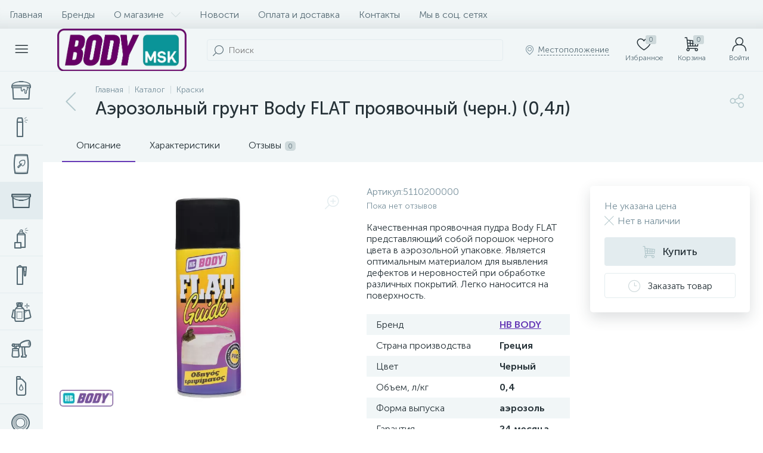

--- FILE ---
content_type: text/html; charset=UTF-8
request_url: https://bodymsk.ru/catalog/kraski/hb-body-flat-aerozolnaya-proyavochnaya-pudra/
body_size: 30205
content:
<!DOCTYPE html><html lang="ru"><head><meta http-equiv="X-UA-Compatible" content="IE=edge" /><meta name="viewport" content="width=device-width, initial-scale=1, maximum-scale=1, user-scalable=no" /><link rel="preload" href="/local/templates/enext/fonts/MuseoSansCyrl-300.woff" as="font" type="font/woff" crossorigin /><link rel="preload" href="/local/templates/enext/fonts/MuseoSansCyrl-500.woff" as="font" type="font/woff" crossorigin /><link rel="preload" href="/local/templates/enext/fonts/MuseoSansCyrl-700.woff" as="font" type="font/woff" crossorigin /><title>Аэрозольный грунт Body FLAT проявочный (черн.) (0,4л)</title><meta http-equiv="Content-Type" content="text/html; charset=UTF-8" /><meta name="robots" content="index, follow" /><meta name="keywords" content=", body flat, body flat аэрозоль, body flat аэрозольный грунт проявочный, body flat грунт, body flat грунт купить, body flat грунт отзывы, body flat грунт проявочный, body flat грунт цена, body flat грунт черный, body flat купить, body flat проявочный, body flat черный, боди flat, боди flat грунт" /><link rel="canonical" href="https://catalog/kraski/hb-body-flat-aerozolnaya-proyavochnaya-pudra" /><script data-skip-moving="true">(function(w, d, n) {var cl = "bx-core";var ht = d.documentElement;var htc = ht ? ht.className : undefined;if (htc === undefined || htc.indexOf(cl) !== -1){return;}var ua = n.userAgent;if (/(iPad;)|(iPhone;)/i.test(ua)){cl += " bx-ios";}else if (/Windows/i.test(ua)){cl += ' bx-win';}else if (/Macintosh/i.test(ua)){cl += " bx-mac";}else if (/Linux/i.test(ua) && !/Android/i.test(ua)){cl += " bx-linux";}else if (/Android/i.test(ua)){cl += " bx-android";}cl += (/(ipad|iphone|android|mobile|touch)/i.test(ua) ? " bx-touch" : " bx-no-touch");cl += w.devicePixelRatio && w.devicePixelRatio >= 2? " bx-retina": " bx-no-retina";if (/AppleWebKit/.test(ua)){cl += " bx-chrome";}else if (/Opera/.test(ua)){cl += " bx-opera";}else if (/Firefox/.test(ua)){cl += " bx-firefox";}ht.className = htc ? htc + " " + cl : cl;})(window, document, navigator);</script><link href="/bitrix/js/altop.enext/intlTelInput/css/intlTelInput.min.css?167664144518584" type="text/css" rel="stylesheet" /><link href="/bitrix/js/ui/design-tokens/dist/ui.design-tokens.min.css?173464081723463" type="text/css" rel="stylesheet" /><link href="/bitrix/js/ui/fonts/opensans/ui.font.opensans.min.css?16913089152320" type="text/css" rel="stylesheet" /><link href="/bitrix/js/main/popup/dist/main.popup.bundle.min.css?174004138626589" type="text/css" rel="stylesheet" /><link href="/local/templates/enext/components/bitrix/catalog/.default/style.min.css?162149884914085" type="text/css" rel="stylesheet" /><link href="/local/templates/enext/components/bitrix/catalog.element/.default/style.css?170587032490990" type="text/css" rel="stylesheet" /><link href="/local/templates/enext/js/owlCarousel/owl.carousel.min.css?16214988492895" type="text/css" rel="stylesheet" /><link href="/local/templates/enext/components/bitrix/news.list/reviews/style.min.css?162149884940984" type="text/css" rel="stylesheet" /><link href="/bitrix/components/altop/add.review.enext/templates/slide_panel/style.min.css?16766412541936" type="text/css" rel="stylesheet" /><link href="/local/templates/enext/js/jquery.filer/jquery.filer.min.css?16214988494080" type="text/css" rel="stylesheet" /><link href="/local/templates/enext/js/fancybox/jquery.fancybox.css?16214988494895" type="text/css" rel="stylesheet" /><link href="/local/templates/enext/components/bitrix/catalog.section/.default/style.min.css?16214988494234" type="text/css" rel="stylesheet" /><link href="/local/templates/enext/components/bitrix/catalog.product.subscribe/.default/style.min.css?16214988491674" type="text/css" rel="stylesheet" /><link href="/local/templates/enext/components/bitrix/catalog.item/.default/style.min.css?162149884949679" type="text/css" rel="stylesheet" /><link href="/local/templates/enext/css/animation.min.css?16214988493540" type="text/css" data-template-style="true" rel="stylesheet" /><link href="/local/templates/enext/css/csshake-default.min.css?16214988493410" type="text/css" data-template-style="true" rel="stylesheet" /><link href="/local/templates/enext/js/scrollbar/jquery.scrollbar.min.css?16214988492962" type="text/css" data-template-style="true" rel="stylesheet" /><link href="/local/templates/enext/css/bootstrap.min.css?1621498849121339" type="text/css" data-template-style="true" rel="stylesheet" /><link href="/local/templates/enext/css/uinext2020min.min.css?16214988493133" type="text/css" data-template-style="true" rel="stylesheet" /><link href="/local/templates/enext/css/famin.min.css?1621498849929" type="text/css" data-template-style="true" rel="stylesheet" /><link href="/local/templates/enext/css/efn/01-power-tools-efn.min.css?16214988491833" type="text/css" data-template-style="true" rel="stylesheet" /><link href="/local/templates/enext/css/efn/03-garden-tools-efn.min.css?16214988491815" type="text/css" data-template-style="true" rel="stylesheet" /><link href="/local/templates/enext/css/efn/05-electricity-efn.min.css?16214988492957" type="text/css" data-template-style="true" rel="stylesheet" /><link href="/local/templates/enext/css/efn/06-hand-tools-efn.min.css?16214988491723" type="text/css" data-template-style="true" rel="stylesheet" /><link href="/local/templates/enext/css/efn/07-building-materials-efn.min.css?16214988492806" type="text/css" data-template-style="true" rel="stylesheet" /><link href="/local/templates/enext/css/efn/08-sanitary-ware-efn.min.css?16214988491822" type="text/css" data-template-style="true" rel="stylesheet" /><link href="/local/templates/enext/css/efn/09-heating-cooling-efn.min.css?16214988492874" type="text/css" data-template-style="true" rel="stylesheet" /><link href="/local/templates/enext/css/efn/10-security-fire-alarm-efn.min.css?16214988491907" type="text/css" data-template-style="true" rel="stylesheet" /><link href="/local/templates/enext/css/efn/15-garden-efn.min.css?16214988492156" type="text/css" data-template-style="true" rel="stylesheet" /><link href="/local/templates/enext/css/elasto-font.min.css?162149884936742" type="text/css" data-template-style="true" rel="stylesheet" /><link href="/local/templates/enext/components/bitrix/menu/horizontal_multilevel/style.min.css?16214988492145" type="text/css" data-template-style="true" rel="stylesheet" /><link href="/bitrix/components/altop/search.title/templates/visual/style.min.css?16766412542899" type="text/css" data-template-style="true" rel="stylesheet" /><link href="/local/templates/enext/components/bitrix/sale.location.selector.search/slide_panel/style.min.css?16214988493329" type="text/css" data-template-style="true" rel="stylesheet" /><link href="/local/templates/enext/components/bitrix/menu/user_menu/style.min.css?16214988492188" type="text/css" data-template-style="true" rel="stylesheet" /><link href="/local/templates/enext/components/bitrix/menu/catalog_menu_interface_2_0_1/style.min.css?162149884914125" type="text/css" data-template-style="true" rel="stylesheet" /><link href="/local/templates/enext/components/bitrix/catalog.compare.list/.default/style.min.css?16214988492192" type="text/css" data-template-style="true" rel="stylesheet" /><link href="/local/templates/enext/styles.css?172677001811674" type="text/css" data-template-style="true" rel="stylesheet" /><link href="/local/templates/enext/template_styles.css?172677001840628" type="text/css" data-template-style="true" rel="stylesheet" /><link href="/local/templates/enext/colors.min.css?162149884953085" type="text/css" data-template-style="true" rel="stylesheet" /><link href="/local/templates/enext/custom.css?1621498849154" type="text/css" data-template-style="true" rel="stylesheet" /><script type="extension/settings" data-extension="currency.currency-core">{"region":"ru"}</script><link rel='preload' href='/local/templates/enext/fonts/uinext2020min.woff' as='font' type='font/woff' crossorigin /><link rel='preload' href='/local/templates/enext/fonts/famin.woff' as='font' type='font/woff' crossorigin /><link rel='preload' href='/local/templates/enext/fonts/efn/01-power-tools-efn.woff' as='font' type='font/woff' crossorigin /><link rel='preload' href='/local/templates/enext/fonts/efn/03-garden-tools-efn.woff' as='font' type='font/woff' crossorigin /><link rel='preload' href='/local/templates/enext/fonts/efn/05-electricity-efn.woff' as='font' type='font/woff' crossorigin /><link rel='preload' href='/local/templates/enext/fonts/efn/06-hand-tools-efn.woff' as='font' type='font/woff' crossorigin /><link rel='preload' href='/local/templates/enext/fonts/efn/07-building-materials-efn.woff' as='font' type='font/woff' crossorigin /><link rel='preload' href='/local/templates/enext/fonts/efn/08-sanitary-ware-efn.woff' as='font' type='font/woff' crossorigin /><link rel='preload' href='/local/templates/enext/fonts/efn/09-heating-cooling-efn.woff' as='font' type='font/woff' crossorigin /><link rel='preload' href='/local/templates/enext/fonts/efn/10-security-fire-alarm-efn.woff' as='font' type='font/woff' crossorigin /><link rel='preload' href='/local/templates/enext/fonts/efn/15-garden-efn.woff' as='font' type='font/woff' crossorigin /><link rel='preload' href='/local/templates/enext/fonts/ELASTO-FONT.woff' as='font' type='font/woff' crossorigin /><link rel='icon' type='image/png' href='/upload/enext/ecb/ecb88a9dd689b17133e84959784f004e.png' /><link rel='apple-touch-icon' href='/upload/enext/ecb/ecb88a9dd689b17133e84959784f004e.png' /><link rel='apple-touch-icon' sizes='180x180' href='/upload/enext/ecb/ecb88a9dd689b17133e84959784f004e.png' /><meta name='theme-color' content='#6639b6' /><meta name='msapplication-navbutton-color' content='#6639b6' /><meta name='apple-mobile-web-app-status-bar-style' content='#6639b6' /><meta property='og:type' content='product' /><meta property='og:title' content='Аэрозольный грунт Body FLAT проявочный (черн.) (0,4л)' /><meta property='og:url' content='https://bodymsk.ru/catalog/kraski/hb-body-flat-aerozolnaya-proyavochnaya-pudra/' /><meta property='og:image' content='https://bodymsk.ru/upload/iblock/8b7/8b7d189d21262121735dc26c0d4c3186.jpg' /><meta property='og:image:width' content='248' /><meta property='og:image:height' content='573' /><link rel='image_src' href='https://bodymsk.ru/upload/iblock/8b7/8b7d189d21262121735dc26c0d4c3186.jpg' /></head><body class="slide-menu-interface-2-0-1-inner" data-img-webp="true"><div class="page-wrapper"><div class="hidden-xs hidden-sm hidden-print top-menu-wrapper"><div class="top-menu"><ul class="horizontal-multilevel-menu" id="horizontal-multilevel-menu-obbx_3951543183_LkGdQn"><li><a href="/">Главная</a></li><li><a href="/brands/">Бренды</a></li><li data-entity="dropdown"><a href="/about/">О магазине <i class="icon-arrow-down"></i></a><ul class="horizontal-multilevel-dropdown-menu" data-entity="dropdown-menu"><li><a href="/about/reviews/">Отзывы о компании</a></li></ul></li><li><a href="/news/">Новости</a></li><li><a href="/payment-delivery/">Оплата и доставка</a></li><li><a href="/contacts/">Контакты</a></li><li><a href="/my-v-sots-setyakh.php">Мы в соц. сетях</a></li></ul></div></div><div class="hidden-print top-panel-wrapper"><div class="top-panel"><div class="top-panel__cols"><div class="top-panel__col top-panel__thead"><div class="top-panel__cols"><div class="top-panel__col top-panel__menu-icon-container" data-entity="menu-icon"><i class="icon-menu"></i></div><div class="top-panel__col top-panel__logo"><a href="/"><img width="210" alt="irs-logo-png.png" data-lazyload-src="/upload/medialibrary/18a/18a1f749bd8c7679a76b3a34f61bc31c.webp" height="146" title="irs-logo-png.png" align="middle"></a></div></div></div><div class="top-panel__col top-panel__tfoot"><div class="top-panel__cols"><div class="hidden-md hidden-lg top-panel__col top-panel__catalog-icon" data-entity="catalog-icon"><i class="icon-box-list"></i><span class="top-panel__catalog-icon-title">Каталог</span></div><div class="top-panel__col top-panel__search-container"><a class="top-panel__search-btn hidden-md hidden-lg" href="javascript:void(0)" data-entity="showSearch"><span class="top-panel__search-btn-block"><i class="icon-search"></i><span class="top-panel__search-btn-title">Поиск</span></span></a><div class="top-panel__search hidden-xs hidden-sm"><div id="title-search"><form action="/catalog/"><input type="text" name="q" id="title-search-input" maxlength="50" autocomplete="off" placeholder="Поиск" value="" /><span class="title-search-icon"><i class="icon-search"></i></span></form></div></div></div><div class="hidden-xs hidden-sm top-panel__col top-panel__geo-location"><div class="top-panel__geo-location-block" id="geo-location-obbx_2802721151_AsrmUV"><i class="icon-map-marker"></i><!--'start_frame_cache_geo-location-obbx_2802721151_AsrmUV'--><span data-entity="city">Местоположение</span><!--'end_frame_cache_geo-location-obbx_2802721151_AsrmUV'--></div></div><div class="top-panel__col top-panel__mini-cart"><div id="bx_basketh3CV5Q" class="mini-cart"><!--'start_frame_cache_bx_basketh3CV5Q'--><a class="mini-cart__delay empty" href="/personal/cart/?delay=Y" title="Избранное" data-entity="delay"><i class="icon-heart"></i><span class="mini-cart__count">0</span><span class="mini-cart__title">Избранное</span></a><a class="mini-cart__cart empty" href="/personal/cart/" title="Корзина" data-entity="cart"><i class="icon-cart"></i><span class="mini-cart__count">0</span><span class="mini-cart__title">Корзина</span></a><!--'end_frame_cache_bx_basketh3CV5Q'--></div></div><div class="top-panel__col top-panel__user"><!--'start_frame_cache_top-panel__user-link'--><a class="top-panel__user-link" href="javascript:void(0)" title="Войти" id="user-obfodefn"><span class="top-panel__user-block"><i class="icon-user"></i><span class="top-panel__user-title">Войти</span></span></a><!--'end_frame_cache_top-panel__user-link'--></div></div></div></div></div></div><div class="catalog-menu" id="catalog-menu-obbx_92906147_g8taYv" data-entity="dropdown-menu"><div class="hidden-md hidden-lg catalog-menu-title"><div class="catalog-menu-title-icon"><i class="icon-back"></i></div><div class="catalog-menu-title-text">Каталог</div></div><ul><li><a href="/catalog/grunty/"><span class="catalog-menu-icon"><i class="ef ef-paint-tin"></i></span><span class="catalog-menu-text">Грунты</span></a></li><li><a href="/catalog/antigraviy/"><span class="catalog-menu-icon"><i class="ef ef-air-freshener"></i></span><span class="catalog-menu-text">Антигравий</span></a></li><li><a href="/catalog/shpatlevki/"><span class="catalog-menu-icon"><i class="ef ef-cement"></i></span><span class="catalog-menu-text">Шпатлевки</span></a></li><li class='active'><a href="/catalog/kraski/"><span class="catalog-menu-icon"><i class="ef ef-tin"></i></span><span class="catalog-menu-text">Краски</span></a></li><li><a href="/catalog/laki/"><span class="catalog-menu-icon"><i class="ef ef-car-paint"></i></span><span class="catalog-menu-text">Лаки</span></a></li><li><a href="/catalog/germetiki/"><span class="catalog-menu-icon"><i class="ef ef-sealant"></i></span><span class="catalog-menu-text">Герметики</span></a></li><li><a href="/catalog/dobavka/"><span class="catalog-menu-icon"><i class="ef ef-car-glasses-cleaner"></i></span><span class="catalog-menu-text">Сопутствующие материалы</span></a></li><li><a href="/catalog/instrument/"><span class="catalog-menu-icon"><i class="ef ef-airbrush"></i></span><span class="catalog-menu-text">Инструмент</span></a></li><li><a href="/catalog/rastvoriteli/"><span class="catalog-menu-icon"><i class="ef ef-lawn-mower-oil"></i></span><span class="catalog-menu-text">Растворители</span></a></li><li><a href="/catalog/sredstva-maskirovki/"><span class="catalog-menu-icon"><i class="ef ef-rolled-steel-flat"></i></span><span class="catalog-menu-text">Средства маскировки</span></a></li><li><a href="/catalog/sredstva-individualnoy-zashchity/"><span class="catalog-menu-icon"><i class="ef ef-household-gloves"></i></span><span class="catalog-menu-text">Средства индивидуальной защиты</span></a></li><li><a href="/catalog/abrazivy1/"><span class="catalog-menu-text">Абразивы</span></a></li><li><a href="/catalog/antikory/"><span class="catalog-menu-icon"><i class="ef ef-paint-tin"></i></span><span class="catalog-menu-text">Антикоры</span></a></li><li><a href="/catalog/aerozoli/"><span class="catalog-menu-text">Аэрозоли</span></a></li><li><a href="/catalog/otverditeli/"><span class="catalog-menu-text">Отвердители</span></a></li><li><a href="/catalog/otverditeli-i-razbaviteli/"><span class="catalog-menu-text">Отвердители и разбавители</span></a></li><li><a href="/catalog/raskhodnye-materialy1/"><span class="catalog-menu-text">Расходные материалы</span></a></li></ul></div><div class="catalog-compare-list-container" id="compareList9J9wbd"><!--'start_frame_cache_compareList9J9wbd'--><div class="catalog-compare-list"><a class="catalog-compare-link" href="/catalog/compare/" title="Сравнить выбранные элементы"><span class="catalog-compare-count" data-entity="count">0</span><span class="catalog-compare-title">Сравнить выбранные элементы</span><span class="catalog-compare-icon"><i class="icon-arrow-right"></i></span></a></div><!--'end_frame_cache_compareList9J9wbd'--></div><div class="page-container-wrapper"><div class="hidden-print navigation-wrapper"><div class="container-ws"><div class="row"><div class="col-xs-12"><div class="navigation-content"><div id="navigation" class="navigation"><div class="navigation-block"><a href="/catalog/kraski/" class="navigation-back"><i class="icon-arrow-left"></i></a><div class="navigation-items"><div class="navigation-breadcrumb" itemscope itemtype="http://schema.org/BreadcrumbList"><div class="navigation-breadcrumb__item" id="breadcrumb_0" itemprop="itemListElement" itemscope itemtype="http://schema.org/ListItem"><a href="/" title="Главная" itemprop="item"><span itemprop="name">Главная</span></a><meta itemprop="position" content="1" /></div><div class="navigation-breadcrumb__item" id="breadcrumb_1" itemprop="itemListElement" itemscope itemtype="http://schema.org/ListItem"><i class="navigation-breadcrumb__separate"></i><a href="/catalog/" title="Каталог" itemprop="item"><span itemprop="name">Каталог</span></a><meta itemprop="position" content="2" /></div><div class="navigation-breadcrumb__item" id="breadcrumb_2" itemprop="itemListElement" itemscope itemtype="http://schema.org/ListItem"><i class="navigation-breadcrumb__separate"></i><a href="/catalog/kraski/" title="Краски" itemprop="item"><span itemprop="name">Краски</span></a><meta itemprop="position" content="3" /></div></div><h1 id="pagetitle" class="navigation-title">Аэрозольный грунт Body FLAT проявочный (черн.) (0,4л)</h1></div></div></div><div class="navigation-share"><div class="navigation-share-icon" data-entity="showShare"><i class="icon-share"></i></div><div class="navigation-share-content" data-entity="shareContent"><div class="navigation-share-content-title">Поделиться</div><div class="navigation-share-content-block"><div class="ya-share2" data-services="vkontakte,facebook,odnoklassniki,viber,whatsapp,telegram"></div></div></div></div></div></div></div></div></div><div class="content-wrapper internal"><div class="container-ws"><div class="row"><div class="col-xs-12"><div id="comp_e80044e660d8e810fdb1b6e09ab68b7e"><div class="row"><div class="col-xs-12"><div class="bx-catalog-element" id="bx_117848907_101074" itemscope itemtype="http://schema.org/Product"><div class="product-item-detail-tabs-container" id="bx_117848907_101074_tabs"><div class="product-item-detail-tabs-block" data-entity="tabs"><div class="product-item-detail-tabs-scroll"><ul class="product-item-detail-tabs-list"><li class="product-item-detail-tab active" data-entity="tab" data-value="description">Описание</li><li class="product-item-detail-tab" data-entity="tab" data-value="properties">Характеристики</li><li class="product-item-detail-tab" data-entity="tab" data-value="reviews">Отзывы<span>0</span></li></ul></div></div></div><div class="product-item-detail-tabs-content" id="bx_117848907_101074_tab_containers"><div class="row"><div class="col-xs-12 col-md-9 col-ws-left" data-entity="product-container"><div class="row" data-entity="tab-container" data-value="description"><div class="col-xs-12 col-md-7"><div class="product-item-detail-slider-container" id="bx_117848907_101074_big_slider"><span class="product-item-detail-slider-close" data-entity="close-popup"><i class="icon-close"></i></span><div class="product-item-detail-slider-block"><span class="product-item-detail-slider-left" data-entity="slider-control-left" style="display: none;"><i class="icon-arrow-left"></i></span><span class="product-item-detail-slider-right" data-entity="slider-control-right" style="display: none;"><i class="icon-arrow-right"></i></span><div class="product-item-detail-markers"><span class="product-item-detail-marker-container product-item-detail-marker-container-hidden" id="bx_117848907_101074_dsc_pict"><span class="product-item-detail-marker product-item-detail-marker-discount product-item-detail-marker-14px"><span data-entity="dsc-perc-val">0%</span></span></span></div><div class="product-item-detail-icons-container"><div class="product-item-detail-magnifier"><i class="icon-scale-plus" data-entity="slider-magnifier"></i></div><div class="product-item-detail-delay" id="bx_117848907_101074_delay_link" title="Отложить" style="display: none;"><i class="icon-heart"></i></div></div><div class="product-item-detail-slider-videos-images-container" data-entity="videos-images-container"><div class="product-item-detail-slider-image active" data-entity="image" data-id="165775"><img data-lazyload-src="/upload/iblock/8b7/8b7d189d21262121735dc26c0d4c3186.webp?1643811929" width="248" height="573" alt="Аэрозольный грунт Body FLAT проявочный (черн.) (0,4л)" title="Аэрозольный грунт Body FLAT проявочный (черн.) (0,4л)" itemprop='image'></div></div><div class="product-item-detail-brand"><img data-lazyload-src="/upload/iblock/1fd/1fde6f8dd1cb151cc5f9f84485574ce0.webp?1643811950" width="112" height="35" alt="HB BODY" title="HB BODY" /></div></div></div></div><div class="col-xs-12 col-md-5 product-item-detail-blocks"><div class="product-item-detail-article">Артикул:<span>5110200000</span></div><div class="product-item-detail-rating"><div class="product-item-detail-rating-reviews-count">Пока нет отзывов</div></div><div class="product-item-detail-preview">Качественная проявочная пудра Body FLAT представляющий собой порошок черного цвета в аэрозольной упаковке. Является оптимальным материалом для выявления дефектов и неровностей при обработке различных покрытий. Легко наносится на поверхность.</div><div class="product-item-detail-main-properties-container"><div class="product-item-detail-properties-block"><div class="product-item-detail-properties"><div class="product-item-detail-properties-name">Бренд</div><div class="product-item-detail-properties-val"><a href="/brands/hb-body/" target="_blank">HB BODY</a></div></div><div class="product-item-detail-properties"><div class="product-item-detail-properties-name">Страна производства</div><div class="product-item-detail-properties-val">Греция</div></div><div class="product-item-detail-properties"><div class="product-item-detail-properties-name">Цвет</div><div class="product-item-detail-properties-val">Черный</div></div><div class="product-item-detail-properties"><div class="product-item-detail-properties-name">Объем, л/кг</div><div class="product-item-detail-properties-val">0,4</div></div><div class="product-item-detail-properties"><div class="product-item-detail-properties-name">Форма выпуска</div><div class="product-item-detail-properties-val">аэрозоль</div></div><div class="product-item-detail-properties"><div class="product-item-detail-properties-name">Гарантия</div><div class="product-item-detail-properties-val">24 месяца</div></div></div></div></div><div class="col-xs-12 product-item-detail-description" itemprop="description"><div class="h2">Описание</div>HB BODY FLAT Аэрозольная проявочная пудра<br> <br> <b>Правила применения:</b><br><ul><li>Продукт готов к применению</li><li>количество слоёв - 1-2</li><li>выдержка между слоями - 10 мин</li><li>сушка - 10 мин.</li></ul> <b>Поверхности для нанесения</b><br><ul><li>шпатлевки</li><li>жидкие шпатлевки</li><li>подготовленное заводское лакокрасочное покрытие</li><li>загрунтованные или обработанные наполнителем поверхности</li></ul> <b>Физические свойства:<br> </b><b><div></div> </b><div><ul><li>Содержание сухого остатка - 8-10% </li><li>Толщина сухого слоя - 10-15 мкм </li><li>Расход материала - 3 м2 /в 1 слой / 20 мкм </li><li>Срок хранения При нормальных условиях хранения в закрытой упаковке 12 месяцев (температура +5 до +35°С, при относительной влажности не более 80%)</li></ul></div> <b><div></div> </b></div></div><div class="product-item-detail-tab-content" data-entity="tab-container" data-value="properties"><div class="product-item-detail-properties-container"><div class="h2">Характеристики</div><div class="product-item-detail-properties-block"><div class="product-item-detail-properties"><div class="product-item-detail-properties-name">Бренд</div><div class="product-item-detail-properties-val"><a href="/brands/hb-body/" target="_blank">HB BODY</a></div></div><div class="product-item-detail-properties"><div class="product-item-detail-properties-name">Страна производства</div><div class="product-item-detail-properties-val">Греция</div></div><div class="product-item-detail-properties"><div class="product-item-detail-properties-name">Цвет</div><div class="product-item-detail-properties-val">Черный</div></div><div class="product-item-detail-properties"><div class="product-item-detail-properties-name">Объем, л/кг</div><div class="product-item-detail-properties-val">0,4</div></div><div class="product-item-detail-properties"><div class="product-item-detail-properties-name">Форма выпуска</div><div class="product-item-detail-properties-val">аэрозоль</div></div><div class="product-item-detail-properties"><div class="product-item-detail-properties-name">Гарантия</div><div class="product-item-detail-properties-val">24 месяца</div></div></div></div></div></div><div class="col-xs-12 col-md-3 col-ws-right"><div class="product-item-detail-ghost-top"></div><div class="product-item-detail-pay-block"><div class="product-item-detail-short-card"><div class="product-item-detail-short-card-image"><img src="" data-entity="short-card-picture" /></div><div class="product-item-detail-short-card-title">Аэрозольный грунт Body FLAT проявочный (черн.) (0,4л)</div></div><div class="product-item-detail-info-container"><div id="bx_117848907_101074_price"><span class="product-item-detail-price-not-set" data-entity="price-current-not-set">Не указана цена</span><span class="product-item-detail-price-current" data-entity="price-current" style='display:none;'></span><span class="product-item-detail-price-measure" data-entity="price-measure" style='display:none;'>/шт</span></div><div class="product-item-detail-price-old" id="bx_117848907_101074_old_price" style='display:none;'></div><div class="product-item-detail-price-economy" id="bx_117848907_101074_price_discount" style='display:none;'></div></div><div class="product-item-detail-info-container" id="bx_117848907_101074_quant_limit"><div class="product-item-detail-quantity product-item-detail-quantity-not-avl"><i class="icon-close-b product-item-detail-quantity-icon"></i><span class="product-item-detail-quantity-val">Нет в наличии</span></div></div><div class="product-item-detail-info-container" style='display: none;' data-entity="price-ranges-block"><div class="product-item-detail-properties-block" data-entity="price-ranges-body"></div></div><div class="product-item-detail-info-container" style="display: none;" data-entity="quantity-block"><div class="product-item-detail-amount"><a class="product-item-detail-amount-btn-minus" id="bx_117848907_101074_quant_down" href="javascript:void(0)" rel="nofollow">-</a><input class="product-item-detail-amount-input" id="bx_117848907_101074_quantity" type="tel" value="" /><a class="product-item-detail-amount-btn-plus" id="bx_117848907_101074_quant_up" href="javascript:void(0)" rel="nofollow">+</a><div class="product-item-detail-amount-measure" id="bx_117848907_101074_quant_measure">шт</div></div><div class="product-item-detail-total-cost" id="bx_117848907_101074_total_cost">Общая стоимость<span data-entity="total-cost"></span></div></div><div class="product-item-detail-button-container" data-entity="main-button-container"><div id="bx_117848907_101074_basket_actions"><button type="button" class="btn btn-buy" id="bx_117848907_101074_buy_link" style="display: ;" disabled='disabled'><i class="icon-cart"></i><span>Купить</span></button></div><div id="bx_117848907_101074_partners"><button type="button" class="btn btn-buy" id="bx_117848907_101074_partners_link" style="display: none;" disabled='disabled'><i class="icon-cart"></i><span>Купить</span></button><div class="product-item-detail-info-message" style="display: none;" data-entity="partners-message">Вы будете перенаправлены на сайт партнера</div></div>  <button type="button" class="btn btn-default" id="bx_117848907_101074_ask_price" style="display: none;"><i class="icon-comment"></i><span>Запросить цену</span></button><button type="button" class="btn btn-default" id="bx_117848907_101074_not_avail" style="display: ;"><i class="icon-clock"></i><span>Заказать товар</span></button></div></div><div class="product-item-detail-ghost-bottom"></div></div><div class="col-xs-12 product-item-detail-tab-content" data-entity="tab-container" data-value="reviews"><div class="h2">Отзывы</div><div class="product-item-detail-reviews"><div class="row reviews" id="reviews-obbx_1373509569_1"><div class="col-xs-12 col-md-9"><div class="row"><div class="hidden-xs hidden-sm col-xs-3"></div><div class="col-xs-12 col-md-9"><div class="reviews-evaluation"><div class="reviews-evaluation-title">Хотите оставить отзыв?<span>Поставьте свою оценку!</span></div><div class="reviews-evaluation-stars"><i class="icon-star-s reviews-evaluation-star" data-rating-id="5637" data-value="Ужасно"></i><i class="icon-star-s reviews-evaluation-star" data-rating-id="5638" data-value="Плохо"></i><i class="icon-star-s reviews-evaluation-star" data-rating-id="5639" data-value="Нормально"></i><i class="icon-star-s reviews-evaluation-star" data-rating-id="5640" data-value="Хорошо"></i><i class="icon-star-s reviews-evaluation-star" data-rating-id="5641" data-value="Отлично"></i></div><div class="hidden-md reviews-evaluation-val">Сделайте выбор!</div></div></div></div></div><div class="col-xs-12 col-md-3"></div></div></div></div></div></div><meta itemprop="name" content="Аэрозольный грунт Body FLAT проявочный (черн.) (0,4л)" /><meta itemprop="brand" content="HB BODY" /><meta itemprop="category" content="Краски" /><span itemprop="offers" itemscope itemtype="http://schema.org/Offer"><meta itemprop="price" content="" /><meta itemprop="priceCurrency" content="" /><link itemprop="availability" href="http://schema.org/OutOfStock" /></span></div></div></div><div class="row product-item-detail-bigdata" data-entity="parent-container" style="display: none;"><div class="col-xs-12"><div class="h2" data-entity="header" data-showed="false" style="display: none; opacity: 0;">Рекомендации</div><div class="row catalog-section card two_in_row" data-entity="container-OQ3k9P"></div><!-- component-end --></div></div></div></div></div></div></div><div class="hidden-print viewed-wrapper" data-entity="parent-container" style="display: none;"><div class="container"><div class="row viewed"><div class="col-xs-12"><div class="h2" data-entity="header" data-showed="false" style="display: none; opacity: 0;">Вы смотрели</div><!--'start_frame_cache_catalog-products-viewed-container'--><div class="catalog-products-viewed" data-entity="catalog-products-viewed-container"></div><!--'end_frame_cache_catalog-products-viewed-container'--></div></div></div></div><div class="hidden-print feedback-wrapper"><div class="container"><div class="row feedback" id="feedback-obbx_981976228_LX4GL8"><div class="col-xs-12"><div class="h1">Нужна консультация? Задайте вопрос прямо сейчас!</div></div><form action="javascript:void(0)"><input type="hidden" name="IBLOCK_STRING" value="[base64]" /><div class="col-xs-12 col-md-3"><div class="form-group"><input type="text" name="NAME" class="form-control" placeholder="Имя" inputmode="text" /></div><div class="form-group"><input type="text" name="PHONE" class="form-control" placeholder="Телефон" inputmode="numeric" /></div><input type="hidden" name="SOURCE_URL" value="" /></div><div class="col-xs-12 col-md-6"><div class="form-group"><textarea name="MESSAGE" class="form-control" rows="3" placeholder="Вопрос или предмет заявки" style="height:84px; min-height:84px; max-height:84px;" inputmode="text"></textarea></div></div><div class="col-xs-12 col-md-3"><div class="form-group captcha"><div class="pic" style="display:none;"><img src="" width="100" height="36" alt="CAPTCHA" /></div><input type="text" maxlength="5" name="CAPTCHA_WORD" class="form-control" placeholder="Введите код" /><input type="hidden" name="CAPTCHA_SID" value="" /></div><div class="form-group"><button type="submit" class="btn btn-primary">Отправить сообщение</button></div></div><input type="hidden" name="USER_CONSENT_ID" value="1" /><input type="hidden" name="USER_CONSENT_URL" value="" /><div class="col-xs-12"><div class="form-group form-group-checkbox"><div class="checkbox"><label data-bx-user-consent="{&quot;id&quot;:1,&quot;sec&quot;:&quot;rwrdvi&quot;,&quot;autoSave&quot;:false,&quot;actionUrl&quot;:&quot;\/bitrix\/components\/bitrix\/main.userconsent.request\/ajax.php&quot;,&quot;replace&quot;:{&quot;button_caption&quot;:&quot;Отправить сообщение&quot;,&quot;fields&quot;:[&quot;Имя&quot;,&quot;Телефон&quot;,&quot;IP-адрес&quot;]},&quot;url&quot;:null}" class="main-user-consent-request"><input type="checkbox" value="Y" name="USER_CONSENT" /><span class="check-cont"><span class="check"><i class="icon-ok-b"></i></span></span><a class="check-title">Я даю согласие на обработку моих персональных данных</a></label><script type="text/html" data-bx-template="main-user-consent-request-loader"><div class="main-user-consent-request-popup"><div class="main-user-consent-request-popup-cont"><div data-bx-head="" class="main-user-consent-request-popup-header"></div><div class="main-user-consent-request-popup-body"><div data-bx-loader="" class="main-user-consent-request-loader"><svg class="main-user-consent-request-circular" viewBox="25 25 50 50"><circle class="main-user-consent-request-path" cx="50" cy="50" r="20" fill="none" stroke-width="1" stroke-miterlimit="10"></circle></svg></div><div data-bx-content="" class="main-user-consent-request-popup-content"><div class="main-user-consent-request-popup-textarea-block"><textarea disabled data-bx-textarea="" class="main-user-consent-request-popup-text"></textarea></div><div class="main-user-consent-request-popup-buttons"><span data-bx-btn-accept="" class="main-user-consent-request-popup-button btn btn-primary">Y</span><span data-bx-btn-reject="" class="main-user-consent-request-popup-button btn btn-default">N</span></div></div></div></div></div></script></div></div></div></form><div class="col-xs-12"><div class="alert" style="display: none;"></div></div></div></div></div><div class="hidden-print bottom-menu-wrapper"><div class="bottom-menu"><div class="container"><div class="row"><div class="col-xs-12"><!--BOTTOM_MENU--><ul class="footer-menu"><li><a href="/about/">О компании<i class="icon-arrow-right"></i></a></li><li><a href="/news/">Новости<i class="icon-arrow-right"></i></a></li><li><a href="/payment-delivery/">Оплата и доставка<i class="icon-arrow-right"></i></a></li><li><a href="/kredit/">Гарантия и возврат<i class="icon-arrow-right"></i></a></li><li><a href="/contacts/">Контакты<i class="icon-arrow-right"></i></a></li></ul></div></div></div></div></div><div class="hidden-print footer-wrapper"><div class="container"><div class="row"><div class="footer"><div class="col-xs-12 col-md-4"><div class="footer__copyright">BODYMSK&nbsp;&nbsp;официальный сайт HB BODY г. Москва 2019 год<br> Шпатлевки автомобильные, грунты автомобильные, герметики, антигравий и другая продукция боди.<br> <br> Вся представленная на сайте информация, касающаяся технических характеристик, наличия на складе, стоимости товаров, носит информационный характер и ни при каких условиях не является публичной офертой, определяемой положениями Статьи 437(2) Гражданского кодекса РФ.<br><br> Для заявок&nbsp;<a href="http://web.archive.org/web/20230703223716/mailto:zakaz@remezaplus.ru">zakaz@bodymsk.ru</a>&nbsp; для тендеров <a href="http://web.archive.org/web/20230703223716/mailto:tender@bodymsk.ru">tender@bodymsk.ru</a></div></div><div class="col-xs-12 col-md-4"></div><div class="col-xs-12 col-md-2"><!--FOOTER_MENU--><ul class="footer-menu"><li><a href="/agreement/?id=2">Политика компании в отношении обработки персональных данных<i class="icon-arrow-right"></i></a></li></ul></div><div class="col-xs-12 col-md-2"><div class="footer__developer"><img width="101" alt="body msk.png" data-lazyload-src="/upload/medialibrary/18a/18a1f749bd8c7679a76b3a34f61bc31c.webp?1643811239" height="34" title="body msk.png" data-lazyload-src="/upload/medialibrary/18a/18a1f749bd8c7679a76b3a34f61bc31c.webp?1643811239" class="bx-lazyload-success">s</div></div></div></div></div></div><div class="slide-panel"></div></div></div><a class="scroll-up" href="javascript:void(0)"><i class="icon-arrow-up"></i></a><!-- Yandex.Metrika counter --><noscript><div><img data-lazyload-src="https://mc.yandex.ru/watch/50924087" style="position:absolute; left:-9999px;" alt="" /></div></noscript><!-- /Yandex.Metrika counter --><script>if(!window.BX)window.BX={};if(!window.BX.message)window.BX.message=function(mess){if(typeof mess==='object'){for(let i in mess) {BX.message[i]=mess[i];} return true;}};</script><script>(window.BX||top.BX).message({"JS_CORE_LOADING":"Загрузка...","JS_CORE_NO_DATA":"- Нет данных -","JS_CORE_WINDOW_CLOSE":"Закрыть","JS_CORE_WINDOW_EXPAND":"Развернуть","JS_CORE_WINDOW_NARROW":"Свернуть в окно","JS_CORE_WINDOW_SAVE":"Сохранить","JS_CORE_WINDOW_CANCEL":"Отменить","JS_CORE_WINDOW_CONTINUE":"Продолжить","JS_CORE_H":"ч","JS_CORE_M":"м","JS_CORE_S":"с","JSADM_AI_HIDE_EXTRA":"Скрыть лишние","JSADM_AI_ALL_NOTIF":"Показать все","JSADM_AUTH_REQ":"Требуется авторизация!","JS_CORE_WINDOW_AUTH":"Войти","JS_CORE_IMAGE_FULL":"Полный размер"});</script><script src="/bitrix/js/main/core/core.min.js?1734640899225181"></script><script>BX.Runtime.registerExtension({"name":"main.core","namespace":"BX","loaded":true});</script><script>BX.setJSList(["\/bitrix\/js\/main\/core\/core_ajax.js","\/bitrix\/js\/main\/core\/core_promise.js","\/bitrix\/js\/main\/polyfill\/promise\/js\/promise.js","\/bitrix\/js\/main\/loadext\/loadext.js","\/bitrix\/js\/main\/loadext\/extension.js","\/bitrix\/js\/main\/polyfill\/promise\/js\/promise.js","\/bitrix\/js\/main\/polyfill\/find\/js\/find.js","\/bitrix\/js\/main\/polyfill\/includes\/js\/includes.js","\/bitrix\/js\/main\/polyfill\/matches\/js\/matches.js","\/bitrix\/js\/ui\/polyfill\/closest\/js\/closest.js","\/bitrix\/js\/main\/polyfill\/fill\/main.polyfill.fill.js","\/bitrix\/js\/main\/polyfill\/find\/js\/find.js","\/bitrix\/js\/main\/polyfill\/matches\/js\/matches.js","\/bitrix\/js\/main\/polyfill\/core\/dist\/polyfill.bundle.js","\/bitrix\/js\/main\/core\/core.js","\/bitrix\/js\/main\/polyfill\/intersectionobserver\/js\/intersectionobserver.js","\/bitrix\/js\/main\/lazyload\/dist\/lazyload.bundle.js","\/bitrix\/js\/main\/polyfill\/core\/dist\/polyfill.bundle.js","\/bitrix\/js\/main\/parambag\/dist\/parambag.bundle.js"]);</script><script>BX.Runtime.registerExtension({"name":"fx","namespace":"window","loaded":true});</script><script>BX.Runtime.registerExtension({"name":"jquery2","namespace":"window","loaded":true});</script><script>(window.BX||top.BX).message({"ENEXT_ITI_COUNTRY_AF":"Афганистан","ENEXT_ITI_COUNTRY_AL":"Албания","ENEXT_ITI_COUNTRY_DZ":"Алжир","ENEXT_ITI_COUNTRY_AS":"Американское Самоа","ENEXT_ITI_COUNTRY_AD":"Андорра","ENEXT_ITI_COUNTRY_AO":"Ангола","ENEXT_ITI_COUNTRY_AI":"Ангилья","ENEXT_ITI_COUNTRY_AG":"Антигуа и Барбуда","ENEXT_ITI_COUNTRY_AR":"Аргентина","ENEXT_ITI_COUNTRY_AM":"Армения","ENEXT_ITI_COUNTRY_AW":"Аруба","ENEXT_ITI_COUNTRY_AU":"Австралия","ENEXT_ITI_COUNTRY_AT":"Австрия","ENEXT_ITI_COUNTRY_AZ":"Азербайджан","ENEXT_ITI_COUNTRY_BS":"Багамские о-ва","ENEXT_ITI_COUNTRY_BH":"Бахрейн","ENEXT_ITI_COUNTRY_BD":"Бангладеш","ENEXT_ITI_COUNTRY_BB":"Барбадос","ENEXT_ITI_COUNTRY_BY":"Беларусь","ENEXT_ITI_COUNTRY_BE":"Бельгия","ENEXT_ITI_COUNTRY_BZ":"Белиз","ENEXT_ITI_COUNTRY_BJ":"Бенин","ENEXT_ITI_COUNTRY_BM":"Бермудские острова","ENEXT_ITI_COUNTRY_BT":"Бутан","ENEXT_ITI_COUNTRY_BO":"Боливия","ENEXT_ITI_COUNTRY_BA":"Босния и Герцеговина","ENEXT_ITI_COUNTRY_BW":"Ботсвана","ENEXT_ITI_COUNTRY_BR":"Бразилия","ENEXT_ITI_COUNTRY_IO":"Британская тер. в ИО","ENEXT_ITI_COUNTRY_VG":"Виргинские острова","ENEXT_ITI_COUNTRY_BN":"Бруней","ENEXT_ITI_COUNTRY_BG":"Болгария","ENEXT_ITI_COUNTRY_BF":"Буркина-Фасо","ENEXT_ITI_COUNTRY_BI":"Бурунди","ENEXT_ITI_COUNTRY_KH":"Камбоджа","ENEXT_ITI_COUNTRY_CM":"Камерун","ENEXT_ITI_COUNTRY_CA":"Канада","ENEXT_ITI_COUNTRY_CV":"Кабо-Верде","ENEXT_ITI_COUNTRY_BQ":"Карибские Нидерланды","ENEXT_ITI_COUNTRY_KY":"Каймановы острова","ENEXT_ITI_COUNTRY_CF":"ЦАР","ENEXT_ITI_COUNTRY_TD":"Чад","ENEXT_ITI_COUNTRY_CL":"Чили","ENEXT_ITI_COUNTRY_CN":"Китай","ENEXT_ITI_COUNTRY_CX":"Остров Рождества","ENEXT_ITI_COUNTRY_CC":"Кокосовые острова","ENEXT_ITI_COUNTRY_CO":"Колумбия","ENEXT_ITI_COUNTRY_KM":"Коморские острова","ENEXT_ITI_COUNTRY_CD":"Конго (ДРК)","ENEXT_ITI_COUNTRY_CG":"Конго (Республика)","ENEXT_ITI_COUNTRY_CK":"Острова Кука","ENEXT_ITI_COUNTRY_CR":"Коста Рика","ENEXT_ITI_COUNTRY_CI":"Кот-д\u0027Ивуар","ENEXT_ITI_COUNTRY_HR":"Хорватия","ENEXT_ITI_COUNTRY_CU":"Куба","ENEXT_ITI_COUNTRY_CW":"Курасао","ENEXT_ITI_COUNTRY_CY":"Кипр","ENEXT_ITI_COUNTRY_CZ":"Чехия","ENEXT_ITI_COUNTRY_DK":"Дания","ENEXT_ITI_COUNTRY_DJ":"Джибути","ENEXT_ITI_COUNTRY_DM":"Доминика","ENEXT_ITI_COUNTRY_DO":"Доминикана","ENEXT_ITI_COUNTRY_EC":"Эквадор","ENEXT_ITI_COUNTRY_EG":"Египет","ENEXT_ITI_COUNTRY_SV":"Сальвадор","ENEXT_ITI_COUNTRY_GQ":"Экваториальная Гвинея","ENEXT_ITI_COUNTRY_ER":"Эритрея","ENEXT_ITI_COUNTRY_EE":"Эстония","ENEXT_ITI_COUNTRY_ET":"Эфиопия","ENEXT_ITI_COUNTRY_FK":"Фолклендские острова","ENEXT_ITI_COUNTRY_FO":"Фарерские острова","ENEXT_ITI_COUNTRY_FJ":"Фиджи","ENEXT_ITI_COUNTRY_FI":"Финляндия","ENEXT_ITI_COUNTRY_FR":"Франция","ENEXT_ITI_COUNTRY_GF":"Французская Гвиана","ENEXT_ITI_COUNTRY_PF":"Французская Полинезия","ENEXT_ITI_COUNTRY_GA":"Габон","ENEXT_ITI_COUNTRY_GM":"Гамбия","ENEXT_ITI_COUNTRY_GE":"Грузия","ENEXT_ITI_COUNTRY_DE":"Германия","ENEXT_ITI_COUNTRY_GH":"Гана","ENEXT_ITI_COUNTRY_GI":"Гибралтар","ENEXT_ITI_COUNTRY_GR":"Греция","ENEXT_ITI_COUNTRY_GL":"Гренландия","ENEXT_ITI_COUNTRY_GD":"Гренада","ENEXT_ITI_COUNTRY_GP":"Гваделупа","ENEXT_ITI_COUNTRY_GU":"Гуам","ENEXT_ITI_COUNTRY_GT":"Гватемала","ENEXT_ITI_COUNTRY_GG":"Гернси","ENEXT_ITI_COUNTRY_GN":"Гвинея","ENEXT_ITI_COUNTRY_GW":"Гвинея-Бисау","ENEXT_ITI_COUNTRY_GY":"Гайана","ENEXT_ITI_COUNTRY_HT":"Гаити","ENEXT_ITI_COUNTRY_HN":"Гондурас","ENEXT_ITI_COUNTRY_HK":"Гонконг","ENEXT_ITI_COUNTRY_HU":"Венгрия","ENEXT_ITI_COUNTRY_IS":"Исландия","ENEXT_ITI_COUNTRY_IN":"Индия","ENEXT_ITI_COUNTRY_ID":"Индонезия","ENEXT_ITI_COUNTRY_IR":"Иран","ENEXT_ITI_COUNTRY_IQ":"Ирак","ENEXT_ITI_COUNTRY_IE":"Ирландия","ENEXT_ITI_COUNTRY_IM":"Остров Мэн","ENEXT_ITI_COUNTRY_IL":"Израиль","ENEXT_ITI_COUNTRY_IT":"Италия","ENEXT_ITI_COUNTRY_JM":"Ямайка","ENEXT_ITI_COUNTRY_JP":"Япония","ENEXT_ITI_COUNTRY_JE":"Джерси","ENEXT_ITI_COUNTRY_JO":"Иордания","ENEXT_ITI_COUNTRY_KZ":"Казахстан","ENEXT_ITI_COUNTRY_KE":"Кения","ENEXT_ITI_COUNTRY_KI":"Кирибати","ENEXT_ITI_COUNTRY_XK":"Косово","ENEXT_ITI_COUNTRY_KW":"Кувейт","ENEXT_ITI_COUNTRY_KG":"Киргизия","ENEXT_ITI_COUNTRY_LA":"Лаос","ENEXT_ITI_COUNTRY_LV":"Латвия","ENEXT_ITI_COUNTRY_LB":"Ливан","ENEXT_ITI_COUNTRY_LS":"Лесото","ENEXT_ITI_COUNTRY_LR":"Либерия","ENEXT_ITI_COUNTRY_LY":"Ливия","ENEXT_ITI_COUNTRY_LI":"Лихтенштейн","ENEXT_ITI_COUNTRY_LT":"Литва","ENEXT_ITI_COUNTRY_LU":"Люксембург","ENEXT_ITI_COUNTRY_MO":"Макао","ENEXT_ITI_COUNTRY_MK":"Македония","ENEXT_ITI_COUNTRY_MG":"Мадагаскар","ENEXT_ITI_COUNTRY_MW":"Малави","ENEXT_ITI_COUNTRY_MY":"Малайзия","ENEXT_ITI_COUNTRY_MV":"Мальдивы","ENEXT_ITI_COUNTRY_ML":"Мали","ENEXT_ITI_COUNTRY_MT":"Мальта","ENEXT_ITI_COUNTRY_MH":"Маршалловы острова","ENEXT_ITI_COUNTRY_MQ":"Мартиника","ENEXT_ITI_COUNTRY_MR":"Мавритания","ENEXT_ITI_COUNTRY_MU":"Маврикий","ENEXT_ITI_COUNTRY_YT":"Майотта","ENEXT_ITI_COUNTRY_MX":"Мексика","ENEXT_ITI_COUNTRY_FM":"Микронезия","ENEXT_ITI_COUNTRY_MD":"Молдова","ENEXT_ITI_COUNTRY_MC":"Монако","ENEXT_ITI_COUNTRY_MN":"Монголия","ENEXT_ITI_COUNTRY_ME":"Черногория","ENEXT_ITI_COUNTRY_MS":"Монсеррат","ENEXT_ITI_COUNTRY_MA":"Марокко","ENEXT_ITI_COUNTRY_MZ":"Мозамбик","ENEXT_ITI_COUNTRY_MM":"Мьянма","ENEXT_ITI_COUNTRY_NA":"Намибия","ENEXT_ITI_COUNTRY_NR":"Науру","ENEXT_ITI_COUNTRY_NP":"Непал","ENEXT_ITI_COUNTRY_NL":"Нидерланды","ENEXT_ITI_COUNTRY_NC":"Новая Каледония","ENEXT_ITI_COUNTRY_NZ":"Новая Зеландия","ENEXT_ITI_COUNTRY_NI":"Никарагуа","ENEXT_ITI_COUNTRY_NE":"Нигер","ENEXT_ITI_COUNTRY_NG":"Нигерия","ENEXT_ITI_COUNTRY_NU":"Ниуэ","ENEXT_ITI_COUNTRY_NF":"Остров Норфолк","ENEXT_ITI_COUNTRY_KP":"Северная Корея","ENEXT_ITI_COUNTRY_MP":"СМО","ENEXT_ITI_COUNTRY_NO":"Норвегия","ENEXT_ITI_COUNTRY_OM":"Оман","ENEXT_ITI_COUNTRY_PK":"Пакистан","ENEXT_ITI_COUNTRY_PW":"Палау","ENEXT_ITI_COUNTRY_PS":"Палестина","ENEXT_ITI_COUNTRY_PA":"Панама","ENEXT_ITI_COUNTRY_PG":"Папуа - Новая Гвинея","ENEXT_ITI_COUNTRY_PY":"Парагвай","ENEXT_ITI_COUNTRY_PE":"Перу","ENEXT_ITI_COUNTRY_PH":"Филиппины","ENEXT_ITI_COUNTRY_PL":"Польша","ENEXT_ITI_COUNTRY_PT":"Португалия","ENEXT_ITI_COUNTRY_PR":"Пуэрто-Рико","ENEXT_ITI_COUNTRY_QA":"Катар","ENEXT_ITI_COUNTRY_RE":"Реюньон","ENEXT_ITI_COUNTRY_RO":"Румыния","ENEXT_ITI_COUNTRY_RU":"Россия","ENEXT_ITI_COUNTRY_RW":"Руанда","ENEXT_ITI_COUNTRY_BL":"Сен-Бартелеми","ENEXT_ITI_COUNTRY_SH":"Остров Святой Елены","ENEXT_ITI_COUNTRY_KN":"Сент-Китс и Невис","ENEXT_ITI_COUNTRY_LC":"Сент-Люсия","ENEXT_ITI_COUNTRY_MF":"Сен-Мартен","ENEXT_ITI_COUNTRY_PM":"Сен-Пьер и Микелон","ENEXT_ITI_COUNTRY_VC":"Сент-Винсент и Гренадины","ENEXT_ITI_COUNTRY_WS":"Самоа","ENEXT_ITI_COUNTRY_SM":"Сан-Марино","ENEXT_ITI_COUNTRY_ST":"Сан-Томе и Принсипи","ENEXT_ITI_COUNTRY_SA":"Саудовская Аравия","ENEXT_ITI_COUNTRY_SN":"Сенегал","ENEXT_ITI_COUNTRY_RS":"Сербия","ENEXT_ITI_COUNTRY_SC":"Сейшельские острова","ENEXT_ITI_COUNTRY_SL":"Сьерра-Леоне","ENEXT_ITI_COUNTRY_SG":"Сингапур","ENEXT_ITI_COUNTRY_SX":"Синт-Мартен","ENEXT_ITI_COUNTRY_SK":"Словакия","ENEXT_ITI_COUNTRY_SI":"Словения","ENEXT_ITI_COUNTRY_SB":"Соломоновы острова","ENEXT_ITI_COUNTRY_SO":"Сомали","ENEXT_ITI_COUNTRY_ZA":"Южная Африка","ENEXT_ITI_COUNTRY_KR":"Южная Корея","ENEXT_ITI_COUNTRY_SS":"Южный Судан","ENEXT_ITI_COUNTRY_ES":"Испания","ENEXT_ITI_COUNTRY_LK":"Шри-Ланка","ENEXT_ITI_COUNTRY_SD":"Судан","ENEXT_ITI_COUNTRY_SR":"Суринам","ENEXT_ITI_COUNTRY_SJ":"Шпицберген и Ян Майен","ENEXT_ITI_COUNTRY_SZ":"Свазиленд","ENEXT_ITI_COUNTRY_SE":"Швеция","ENEXT_ITI_COUNTRY_CH":"Швейцария","ENEXT_ITI_COUNTRY_SY":"Сирия","ENEXT_ITI_COUNTRY_TW":"Тайвань","ENEXT_ITI_COUNTRY_TJ":"Таджикистан","ENEXT_ITI_COUNTRY_TZ":"Танзания","ENEXT_ITI_COUNTRY_TH":"Таиланд","ENEXT_ITI_COUNTRY_TL":"Восточный Тимор","ENEXT_ITI_COUNTRY_TG":"Того","ENEXT_ITI_COUNTRY_TK":"Токелау","ENEXT_ITI_COUNTRY_TO":"Тонга","ENEXT_ITI_COUNTRY_TT":"Тринидад и Тобаго","ENEXT_ITI_COUNTRY_TN":"Тунис","ENEXT_ITI_COUNTRY_TR":"Турция","ENEXT_ITI_COUNTRY_TM":"Туркменистан","ENEXT_ITI_COUNTRY_TC":"Острова Теркс и Кайкос","ENEXT_ITI_COUNTRY_TV":"Тувалу","ENEXT_ITI_COUNTRY_VI":"Виргинские острова США","ENEXT_ITI_COUNTRY_UG":"Уганда","ENEXT_ITI_COUNTRY_UA":"Украина","ENEXT_ITI_COUNTRY_AE":"ОАЭ","ENEXT_ITI_COUNTRY_GB":"Великобритания","ENEXT_ITI_COUNTRY_US":"США","ENEXT_ITI_COUNTRY_UY":"Уругвай","ENEXT_ITI_COUNTRY_UZ":"Узбекистан","ENEXT_ITI_COUNTRY_VU":"Вануату","ENEXT_ITI_COUNTRY_VA":"Ватикан","ENEXT_ITI_COUNTRY_VE":"Венесуэла","ENEXT_ITI_COUNTRY_VN":"Вьетнам","ENEXT_ITI_COUNTRY_WF":"Уоллис и Футуна","ENEXT_ITI_COUNTRY_EH":"Западная Сахара","ENEXT_ITI_COUNTRY_YE":"Йемен","ENEXT_ITI_COUNTRY_ZM":"Замбия","ENEXT_ITI_COUNTRY_ZW":"Зимбабве","ENEXT_ITI_COUNTRY_AX":"Аландские острова"});</script><script>BX.Runtime.registerExtension({"name":"enextIntlTelInput","namespace":"window","loaded":true});</script><script>BX.Runtime.registerExtension({"name":"ui.design-tokens","namespace":"window","loaded":true});</script><script>BX.Runtime.registerExtension({"name":"ui.fonts.opensans","namespace":"window","loaded":true});</script><script>BX.Runtime.registerExtension({"name":"main.popup","namespace":"BX.Main","loaded":true});</script><script>BX.Runtime.registerExtension({"name":"popup","namespace":"window","loaded":true});</script><script>BX.Runtime.registerExtension({"name":"currency.currency-core","namespace":"BX.Currency","loaded":true});</script><script>BX.Runtime.registerExtension({"name":"currency","namespace":"window","loaded":true});</script><script>(window.BX||top.BX).message({"LANGUAGE_ID":"ru","FORMAT_DATE":"DD.MM.YYYY","FORMAT_DATETIME":"DD.MM.YYYY HH:MI:SS","COOKIE_PREFIX":"BITRIX_SM","SERVER_TZ_OFFSET":"10800","UTF_MODE":"Y","SITE_ID":"s4","SITE_DIR":"\/","USER_ID":"","SERVER_TIME":1769398080,"USER_TZ_OFFSET":0,"USER_TZ_AUTO":"Y","bitrix_sessid":"435197b2e76f03c819caf07f52683e77"});</script><script src="/bitrix/cache/js/s4/enext/kernel_main/kernel_main_v1.js?1768910670193532"></script><script src="/bitrix/js/main/jquery/jquery-2.2.4.min.js?170367747385578"></script><script src="/bitrix/js/altop.enext/intlTelInput/intlTelInput.min.js?167664144536995"></script><script src="/bitrix/js/main/popup/dist/main.popup.bundle.min.js?174004138665924"></script><script src="/bitrix/js/currency/currency-core/dist/currency-core.bundle.min.js?17346406704569"></script><script src="/bitrix/js/currency/core_currency.min.js?1734640670835"></script><script>BX.setJSList(["\/bitrix\/js\/main\/core\/core_fx.js","\/bitrix\/js\/main\/session.js","\/bitrix\/js\/main\/pageobject\/pageobject.js","\/bitrix\/js\/main\/core\/core_window.js","\/bitrix\/js\/main\/date\/main.date.js","\/bitrix\/js\/main\/core\/core_date.js","\/bitrix\/js\/main\/utils.js","\/bitrix\/js\/main\/dd.js","\/bitrix\/js\/main\/core\/core_uf.js","\/bitrix\/js\/main\/core\/core_dd.js","\/bitrix\/js\/main\/core\/core_tooltip.js","\/local\/templates\/enext\/components\/bitrix\/catalog\/.default\/script.js","\/local\/templates\/enext\/components\/bitrix\/catalog.element\/.default\/script.js","\/local\/templates\/enext\/js\/owlCarousel\/owl.carousel.min.js","\/local\/templates\/enext\/components\/bitrix\/news.list\/reviews\/script.js","\/local\/templates\/enext\/js\/jquery.filer\/jquery.filer.min.js","\/local\/templates\/enext\/js\/fancybox\/jquery.fancybox.pack.js","\/local\/templates\/enext\/components\/bitrix\/catalog.section\/.default\/script.js","\/local\/templates\/enext\/components\/bitrix\/catalog.item\/.default\/script.js","\/local\/templates\/enext\/js\/bootstrap.min.js","\/local\/templates\/enext\/js\/formValidation.min.js","\/local\/templates\/enext\/js\/inputmask.min.js","\/local\/templates\/enext\/js\/jquery.hoverIntent.min.js","\/local\/templates\/enext\/js\/moremenu.min.js","\/local\/templates\/enext\/js\/scrollbar\/jquery.scrollbar.min.js","\/local\/templates\/enext\/js\/main.min.js","\/local\/templates\/enext\/js\/custom.js","\/local\/templates\/enext\/components\/bitrix\/menu\/horizontal_multilevel\/script.js","\/local\/templates\/enext\/components\/bitrix\/news.list\/header_contacts\/script.js","\/bitrix\/components\/altop\/search.title\/script.js","\/bitrix\/components\/altop\/geo.location.enext\/templates\/.default\/script.js","\/bitrix\/components\/altop\/sale.basket.basket.line\/templates\/.default\/script.js","\/bitrix\/components\/altop\/user.enext\/templates\/.default\/script.js","\/local\/templates\/enext\/components\/bitrix\/menu\/catalog_menu_interface_2_0_1\/script.js","\/local\/templates\/enext\/components\/bitrix\/catalog.compare.list\/.default\/script.js","\/local\/templates\/enext\/components\/bitrix\/catalog.products.viewed\/.default\/script.js","\/bitrix\/components\/altop\/forms.enext\/templates\/feedback\/script.js"]);</script><script src="/bitrix/cache/js/s4/enext/template_04f6536399503850653e26cbfa135695/template_04f6536399503850653e26cbfa135695_v1.js?1768904918365822"></script><script src="/bitrix/cache/js/s4/enext/page_01f4e9796c6e5e86eda09c9589356b7e/page_01f4e9796c6e5e86eda09c9589356b7e_v1.js?1768905427339806"></script><script>var _ba = _ba || []; _ba.push(["aid", "26dda98181ca9aa1b52061855bcb2dfe"]); _ba.push(["host", "bodymsk.ru"]); (function() {var ba = document.createElement("script"); ba.type = "text/javascript"; ba.async = true;ba.src = (document.location.protocol == "https:" ? "https://" : "http://") + "bitrix.info/ba.js";var s = document.getElementsByTagName("script")[0];s.parentNode.insertBefore(ba, s);})();</script><script type="text/javascript">var obbx_3951543183_LkGdQn = new JCHorizontalMultilevelMenu({
 container: 'horizontal-multilevel-menu-obbx_3951543183_LkGdQn'
	});</script><script>BX.ready(function(){
 new JCTitleSearch({
 'WAIT_IMAGE': '<div><span></span></div>',
 'AJAX_PAGE' : '/catalog/kraski/hb-body-flat-aerozolnaya-proyavochnaya-pudra/',
 'CONTAINER_ID': 'title-search',
 'INPUT_ID': 'title-search-input',
 'MIN_QUERY_LEN': 3
 });
	});</script><script type="text/javascript">BX.message({
 GEO_LOCATION_SLIDE_PANEL_TITLE: 'Регион доставки'
	});
	BX.Sale.GeoLocationComponent.init({
 siteId: 's4',
 componentPath: '/bitrix/components/altop/geo.location.enext', 
 parameters: '[base64].b8306c8c49d266a91748027eab83e200db69c628525fb00807a755e33f33683b',
 container: 'geo-location-obbx_2802721151_AsrmUV'
	});</script><script type="text/javascript">var bx_basketh3CV5Q = new BitrixSmallCart;</script><script type="text/javascript">bx_basketh3CV5Q.siteId = "s4";
 bx_basketh3CV5Q.cartId = "bx_basketh3CV5Q";
 bx_basketh3CV5Q.ajaxPath = "/bitrix/components/altop/sale.basket.basket.line/ajax.php";
 bx_basketh3CV5Q.templateName = ".default";
 bx_basketh3CV5Q.arParams = {'PATH_TO_BASKET':'/personal/cart/','CACHE_TYPE':'A','SHOW_DELAY':'Y','SHOW_BASKET':'Y','SHOW_CONTACTS':'Y','BASKET_VIEW':'HREF','AJAX':'N','~PATH_TO_BASKET':'/personal/cart/','~CACHE_TYPE':'A','~SHOW_DELAY':'Y','~SHOW_BASKET':'Y','~SHOW_CONTACTS':'Y','~BASKET_VIEW':'HREF','~AJAX':'N','cartId':'bx_basketh3CV5Q'};
 bx_basketh3CV5Q.activate();</script><script type="text/javascript">BX.message({
 USER_SLIDE_PANEL_TITLE: 'Авторизация'
	});
	var obfodefn = new JCUserComponent({
 container: 'user-obfodefn',
 isAuth: ''
	});</script><script type="text/javascript">BX.message({
 MAIN_MENU: 'Главное меню',
 CATALOG_FULL: 'Каталог товаров'
 });
 var obbx_92906147_g8taYv = new JCCatalogMenu({
 container: 'catalog-menu-obbx_92906147_g8taYv'
 });</script><script type="text/javascript">var obcompareList9J9wbd = new JCCatalogCompareList({'VISUAL':{'ID':'compareList9J9wbd'},'AJAX':{'url':'/catalog/kraski/hb-body-flat-aerozolnaya-proyavochnaya-pudra/','reload':{'compare_list_reload':'Y'}}})</script><script src="//yastatic.net/es5-shims/0.0.2/es5-shims.min.js"></script><script src="//yastatic.net/share2/share.js"></script><script>if (window.location.hash != '' && window.location.hash != '#') top.BX.ajax.history.checkRedirectStart('bxajaxid', 'e80044e660d8e810fdb1b6e09ab68b7e')</script><script> update_current_items = function() { // т.е. сосчитать их из dom в current_items
 var price = $('div.product-item-detail-price-old:visible:first').text().trim().replace(/[^\d,]/g, '').replace(',', '.');
 if(price.length == 0)
 price = $('span[data-entity="price-current"]:visible:first').text().trim().replace(/[^\d,]/g, '').replace(',', '.');
 current_items = [
 {
 name: "Аэрозольный грунт Body FLAT проявочный (черн.) (0,4л)",
 q: $('input.product-item-detail-amount-input:visible:first').val(),
 price: price,
 vendorname: "HB BODY"
 }];
 }
 update_current_items();
 </script><script type="text/javascript">BX.message({
 REVIEWS_EVALUATION_VALUE: 'Сделайте выбор!',
 REVIEWS_YOUR_REVIEW: 'Ваш отзыв',
 REVIEWS_LOADING: 'Загрузка...'
	});
	var obbx_1373509569_1 = new JCNewsListReviewsComponent({ 
 siteId: 's4',
 templatePath: '/local/templates/enext/components/bitrix/news.list/reviews',
 navParams: {'NavPageCount':'1','NavPageNomer':'1','NavNum':'1'},
 lazyLoad: '',
 template: 'reviews.c939cf7a84e717eb5cdfde4f1dcddec55393482eb8debb99fe238f32bbc32021',
 parameters: '[base64].c8ac735b871b790a82751402c8ff609f9cb958e86c6d2ff54947f5d244004942',
 parentContainer: 'reviews-obbx_1373509569_1',
 container: 'container-1'
	});</script><script type="text/javascript">BX.message({
 CATALOG_ELEMENT_SQ_M_MESSAGE: 'м&sup2;',
 CATALOG_ELEMENT_ECONOMY_INFO_MESSAGE: 'Экономия #ECONOMY#',
 CATALOG_ELEMENT_BASKET_URL: '/personal/cart/',
 CATALOG_ELEMENT_ADD_BASKET_MESSAGE: 'Купить',
 CATALOG_ELEMENT_ADD_BASKET_OK_MESSAGE: 'В корзине', 
 CATALOG_ELEMENT_DELAY_MESSAGE: 'Отложить',
 CATALOG_ELEMENT_DELAY_OK_MESSAGE: 'Добавлено в отложенные', 
 CATALOG_ELEMENT_RELATIVE_QUANTITY_MANY: 'много',
 CATALOG_ELEMENT_RELATIVE_QUANTITY_FEW: 'мало',
 CATALOG_ELEMENT_COMPARE_MESSAGE: 'Сравнение',
 CATALOG_ELEMENT_COMPARE_OK_MESSAGE: 'Добавлено к сравнению', 
 CATALOG_ELEMENT_GEO_DELIVERY_UNDEFINED: 'Не определено',
 CATALOG_ELEMENT_GEO_DELIVERY_FROM: 'Доставка от',
 CATALOG_ELEMENT_GEO_DELIVERY_LOCATION: 'Местоположение',
 CATALOG_ELEMENT_GEO_DELIVERY_SLIDE_PANEL_TITLE: 'Расчет доставки',
 CATALOG_ELEMENT_SKU_ITEMS_SLIDE_PANEL_TITLE: 'Торговые предложения',
 CATALOG_ELEMENT_OBJECT_TODAY: 'Сегодня',
 CATALOG_ELEMENT_OBJECT_24_HOURS: 'Круглосуточно',
 CATALOG_ELEMENT_OBJECT_OFF: 'Выходной',
 CATALOG_ELEMENT_OBJECT_BREAK: 'Перерыв',
 CATALOG_ELEMENT_OBJECT_LOADING: 'Загрузка...',
 CATALOG_ELEMENT_TEMPLATE_PATH: '/local/templates/enext/components/bitrix/catalog.element/.default',
 CATALOG_ELEMENT_PARAMETERS: '[base64]/[base64]/0LjRgtGMIjtzOjE4OiJNRVNTX0JUTl9TVUJTQ1JJQkUiO3M6MjI6ItCf0L7QtNC/0LjRgdCw0YLRjNGB0Y8iO3M6MTU6Ik1FU1NfQlROX0RFVEFJTCI7czoxODoi0J/[base64]/[base64].775236bf25260aba0eaee0290d87354b242c9deace51ec7dd3d2ce43124b3cc8'
	});
	var obbx_117848907_101074 = new JCCatalogElement({'CONFIG':{'USE_CATALOG':true,'SHOW_QUANTITY':true,'SHOW_PRICE':false,'SHOW_DISCOUNT_PERCENT':true,'SHOW_OLD_PRICE':true,'USE_PRICE_COUNT':true,'DISPLAY_COMPARE':false,'MAIN_PICTURE_MODE':['POPUP','MAGNIFIER'],'ADD_TO_BASKET_ACTION':['BUY'],'SHOW_MAX_QUANTITY':'M','RELATIVE_QUANTITY_FACTOR':'5','USE_SUBSCRIBE':false,'MIN_ORDER_SUM':'0','SHOW_SLIDER':'N','SLIDER_INTERVAL':'5000','ALT':'Аэрозольный грунт Body FLAT проявочный (черн.) (0,4л)','TITLE':'Аэрозольный грунт Body FLAT проявочный (черн.) (0,4л)','MAGNIFIER_ZOOM_PERCENT':'200','USE_ENHANCED_ECOMMERCE':'Y','DATA_LAYER_NAME':'dataLayer','BRAND_PROPERTY':'<a href=\"/brands/hb-body/\" target=\"_blank\">HB BODY<\/a>','SITE_ID':'s4'},'VISUAL':{'ID':'bx_117848907_101074','JS_NAME':'obbx_117848907_101074','DISCOUNT_PERCENT_ID':'bx_117848907_101074_dsc_pict','BIG_SLIDER_ID':'bx_117848907_101074_big_slider','SLIDER_CONT_ID':'bx_117848907_101074_slider_cont','ARTICLE_ID':'bx_117848907_101074_article','OLD_PRICE_ID':'bx_117848907_101074_old_price','PRICE_ID':'bx_117848907_101074_price','DISCOUNT_PRICE_ID':'bx_117848907_101074_price_discount','SLIDER_CONT_OF_ID':'bx_117848907_101074_slider_cont_','QUANTITY_ID':'bx_117848907_101074_quantity','QUANTITY_DOWN_ID':'bx_117848907_101074_quant_down','QUANTITY_UP_ID':'bx_117848907_101074_quant_up','PC_QUANTITY_ID':'bx_117848907_101074_pc_quantity','PC_QUANTITY_DOWN_ID':'bx_117848907_101074_pc_quant_down','PC_QUANTITY_UP_ID':'bx_117848907_101074_pc_quant_up','SQ_M_QUANTITY_ID':'bx_117848907_101074_sq_m_quantity','SQ_M_QUANTITY_DOWN_ID':'bx_117848907_101074_sq_m_quant_down','SQ_M_QUANTITY_UP_ID':'bx_117848907_101074_sq_m_quant_up','QUANTITY_MEASURE':'bx_117848907_101074_quant_measure','QUANTITY_LIMIT':'bx_117848907_101074_quant_limit','QUANTITY_LIMIT_NOT_AVAILABLE':'bx_117848907_101074_quant_limit_not_avl','TOTAL_COST_ID':'bx_117848907_101074_total_cost','BUY_LINK':'bx_117848907_101074_buy_link','ADD_BASKET_LINK':'bx_117848907_101074_add_basket_link','BASKET_ACTIONS_ID':'bx_117848907_101074_basket_actions','PARTNERS_LINK':'bx_117848907_101074_partners_link','PARTNERS_ID':'bx_117848907_101074_partners','ASK_PRICE_LINK':'bx_117848907_101074_ask_price','NOT_AVAILABLE_MESS':'bx_117848907_101074_not_avail','COMPARE_LINK':'bx_117848907_101074_compare_link','QUICK_ORDER_LINK':'bx_117848907_101074_quick_order','DELAY_LINK':'bx_117848907_101074_delay_link','SELECT_SKU_LINK':'bx_117848907_101074_select_sku_link','TREE_ID':'bx_117848907_101074_skudiv','DISPLAY_PROP_DIV':'bx_117848907_101074_sku_prop','DISPLAY_MAIN_PROP_DIV':'bx_117848907_101074_main_sku_prop','BASKET_PROP_DIV':'bx_117848907_101074_basket_prop','SUBSCRIBE_LINK':'bx_117848907_101074_subscribe','TABS_ID':'bx_117848907_101074_tabs','TAB_CONTAINERS_ID':'bx_117848907_101074_tab_containers','SKU_ITEMS_ID':'bx_117848907_101074_sku_items','CONSTRUCTOR_ID':'bx_117848907_101074_constructor','GEO_DELIVERY_ID':'bx_117848907_101074_geo_delivery'},'PRODUCT_TYPE':'1','PRODUCT':{'ID':'101074','IBLOCK_ID':'106','ACTIVE':'Y','PICT':{'ID':'165775','TIMESTAMP_X':'05.08.2021 11:15:47','MODULE_ID':'iblock','HEIGHT':'573','WIDTH':'248','FILE_SIZE':'31480','CONTENT_TYPE':'image/jpeg','SUBDIR':'iblock/8b7','FILE_NAME':'8b7d189d21262121735dc26c0d4c3186.jpg','ORIGINAL_NAME':'f0738da6646a53de8f0471dc5bb01729.jpg','DESCRIPTION':'','HANDLER_ID':'','EXTERNAL_ID':'067d2ade40716524fa8c4c4b6986c643','VERSION_ORIGINAL_ID':'','META':'','SRC':'/upload/iblock/8b7/8b7d189d21262121735dc26c0d4c3186.jpg','UNSAFE_SRC':'/upload/iblock/8b7/8b7d189d21262121735dc26c0d4c3186.jpg','SAFE_SRC':'/upload/iblock/8b7/8b7d189d21262121735dc26c0d4c3186.jpg','ALT':'Аэрозольный грунт Body FLAT проявочный (черн.) (0,4л)','TITLE':'Аэрозольный грунт Body FLAT проявочный (черн.) (0,4л)'},'NAME':'Аэрозольный грунт Body FLAT проявочный (черн.) (0,4л)','SUBSCRIPTION':true,'ITEM_PRICE_MODE':'','ITEM_PRICES':[],'ITEM_PRICE_SELECTED':'','ITEM_QUANTITY_RANGES':[],'ITEM_QUANTITY_RANGE_SELECTED':'','ITEM_MEASURE_RATIOS':{'82270':{'ID':'82270','RATIO':'1','IS_DEFAULT':'Y','PRODUCT_ID':'101074'}},'ITEM_MEASURE_RATIO_SELECTED':'82270','ITEM_MEASURE':{'ID':'5','TITLE':'шт','SYMBOL_INTL':'pc. 1'},'SLIDER_COUNT':'1','SLIDER':[{'ID':'165775','SRC':'/upload/iblock/8b7/8b7d189d21262121735dc26c0d4c3186.jpg','WIDTH':'248','HEIGHT':'573','PREVIEW':{'SRC':'/upload/resize_cache/iblock/8b7/80_80_1/8b7d189d21262121735dc26c0d4c3186.jpg','WIDTH':'35','HEIGHT':'80'}}],'CAN_BUY':false,'CHECK_QUANTITY':true,'QUANTITY_FLOAT':true,'MAX_QUANTITY':'0','STEP_QUANTITY':'1','CATEGORY':'Краски'},'BASKET':{'QUANTITY':'quantity','PROPS':'prop','BASKET_URL':'/personal/cart/','ADD_URL_TEMPLATE':'/catalog/kraski/hb-body-flat-aerozolnaya-proyavochnaya-pudra/?action=ADD2BASKET&id=#ID#','BUY_URL_TEMPLATE':'/catalog/kraski/hb-body-flat-aerozolnaya-proyavochnaya-pudra/?action=BUY&id=#ID#'}});</script><script type="text/javascript">BX.Currency.setCurrencies([{'CURRENCY':'RUB','FORMAT':{'FORMAT_STRING':'# руб.','DEC_POINT':',','THOUSANDS_SEP':' ','DECIMALS':2,'THOUSANDS_VARIANT':'S','HIDE_ZERO':'Y'}}]);</script><script type="text/javascript">BX.message({
 SQ_M_MESSAGE: 'м&sup2;',
 ECONOMY_INFO_MESSAGE: 'Экономия #ECONOMY#', 
 BASKET_URL: '/personal/cart/',
 ADD_BASKET_MESSAGE: 'Купить',
 ADD_BASKET_OK_MESSAGE: 'В корзине',
 DELAY_MESSAGE: 'Отложить',
 DELAY_OK_MESSAGE: 'Добавлено в отложенные',
 RELATIVE_QUANTITY_MANY: 'много',
 RELATIVE_QUANTITY_FEW: 'мало',
 COMPARE_MESSAGE: 'Сравнение',
 COMPARE_OK_MESSAGE: 'Добавлено к сравнению',
 BTN_MESSAGE_LAZY_LOAD: 'Показать больше товаров',
 BTN_MESSAGE_LAZY_LOAD_WAITER: 'Загрузка',
 BTN_MESSAGE_DETAIL_ITEM: 'Подробнее о товаре',
 SITE_ID: 's4'
	});
	var obbx_3966226736_OQ3k9P = new JCCatalogSectionComponent({
 siteId: 's4',
 componentPath: '/bitrix/components/bitrix/catalog.section', 
 navParams: {'NavPageCount':'1','NavPageNomer':'1','NavNum':'OQ3k9P'},
 deferredLoad: false, //enable it for deferred load
 initiallyShowHeader: '',
 bigData: {'enabled':false},
 lazyLoad: !!'',
 loadOnScroll: !!'', 
 template: '.default.24450bba912e1d2cc34860a6545f7c588f4d6ce25669b815a041dec32232d793',
 ajaxId: '',
 parameters: '[base64]/0LjRgtGMIjtzOjE4OiJNRVNTX0JUTl9TVUJTQ1JJQkUiO3M6MjI6ItCf0L7QtNC/0LjRgdCw0YLRjNGB0Y8iO3M6MTU6Ik1FU1NfQlROX0RFVEFJTCI7czoxODoi0J/[base64].2de375c00475d5a0a83a5e6ce07a063940cd775aaa596fedbc4e7b070499bb62',
 container: 'container-OQ3k9P'
	});</script><script type="text/javascript">BX.Currency.setCurrencies([{'CURRENCY':'RUB','FORMAT':{'FORMAT_STRING':'# руб.','DEC_POINT':',','THOUSANDS_SEP':' ','DECIMALS':2,'THOUSANDS_VARIANT':'S','HIDE_ZERO':'Y'}}]);</script><script>if (top.BX.ajax.history.bHashCollision) top.BX.ajax.history.checkRedirectFinish('bxajaxid', 'e80044e660d8e810fdb1b6e09ab68b7e');</script><script>top.BX.ready(BX.defer(function() {window.AJAX_PAGE_STATE = new top.BX.ajax.component('comp_e80044e660d8e810fdb1b6e09ab68b7e'); top.BX.ajax.history.init(window.AJAX_PAGE_STATE);}))</script><script type="text/javascript">var obbx_2004496212_0w9xn1 = new JCCatalogProductsViewedComponent({
 initiallyShowHeader: '',
 container: 'catalog-products-viewed-container'
	});</script><script type="text/javascript">function UserConsentControl(params) {
 this.caller = params.caller;
 this.formNode = params.formNode;
 this.controlNode = params.controlNode;
 this.inputNode = params.inputNode;
 this.config = params.config;
	}
	UserConsentControl.prototype = {};

	BX.UserConsent = {
 msg: {
 'title': 'Согласие пользователя',
 'btnAccept': 'Принимаю',
 'btnReject': 'Не принимаю',
 'loading': 'Загрузка..',
 'errTextLoad': 'Не удалось загрузить текст соглашения.'
 },
 events: {
 'save': 'main-user-consent-request-save',
 'refused': 'main-user-consent-request-refused',
 'accepted': 'main-user-consent-request-accepted'
 }, 
 current: null,
 autoSave: false,
 isFormSubmitted: false,
 isConsentSaved: false,
 attributeControl: 'data-bx-user-consent',
 load: function(context) {
 var item = this.find(context)[0];
 if(!item) {
 return null;
 }

 this.bind(item);
 return item;
 }, 
 loadAll: function(context, limit) { 
 this.find(context, limit).forEach(this.bind, this);
 }, 
 loadFromForms: function() {
 var formNodes = document.getElementsByTagName('FORM'); 
 formNodes = BX.convert.nodeListToArray(formNodes); 
 formNodes.forEach(this.loadAll, this);
 },
 find: function(context) {
 if(!context) {
 return [];
 }

 var controlNodes = context.querySelectorAll('[' + this.attributeControl + ']');
 controlNodes = BX.convert.nodeListToArray(controlNodes);
 return controlNodes.map(this.createItem.bind(this, context)).filter(function(item) { return !!item });
 }, 
 bind: function(item) { 
 if(item.config.submitEventName) {
 BX.addCustomEvent(item.config.submitEventName, this.onSubmit.bind(this, item));
 } else if(item.formNode) {
 BX.bind(item.formNode, 'submit', this.onSubmit.bind(this, item));
 }

 BX.bind(item.controlNode, 'click', this.onClick.bind(this, item));
 },
 createItem: function(context, controlNode) {
 var inputNode = controlNode.querySelector('input[type="checkbox"]');
 if(!inputNode) {
 return;
 }

 try {
 var config = JSON.parse(controlNode.getAttribute(this.attributeControl));
 var parameters = {
 'formNode': null,
 'controlNode': controlNode,
 'inputNode': inputNode,
 'config': config
 };

 if(context.tagName == 'FORM') {
 parameters.formNode = context;
 } else {
 parameters.formNode = BX.findParent(inputNode, {tagName: 'FORM'})
 }

 parameters.caller = this;
 return new UserConsentControl(parameters);
 } catch(e) {
 return null;
 }
 }, 
 onClick: function(item, e) {
 this.requestForItem(item);
 e.preventDefault();
 },
 onSubmit: function(item, e) {
 this.isFormSubmitted = true;
 if(this.check(item)) {
 return true;
 } else {
 if(e) {
 e.preventDefault();
 }
 return false;
 }
 },
 check: function(item) {
 if(item.inputNode.checked) {
 this.saveConsent(item);
 return true;
 }

 this.requestForItem(item);
 return false;
 },
 requestForItem: function(item) {
 this.setCurrent(item);
 this.requestConsent(
 item.config.id,
 {
 'sec': item.config.sec,
 'replace': item.config.replace
 },
 this.onAccepted,
 this.onRefused
 );
 },
 setCurrent: function(item) {
 this.current = item;
 this.autoSave = item.config.autoSave;
 this.actionRequestUrl = item.config.actionUrl;
 },
 onAccepted: function() {
 if(!this.current) {
 return;
 }

 var item = this.current;
 this.saveConsent(
 this.current,
 function() {
 BX.onCustomEvent(item, this.events.accepted, []);
 BX.onCustomEvent(this, this.events.accepted, [item]);

 this.isConsentSaved = true;

 if(this.isFormSubmitted && item.formNode && !item.config.submitEventName) {
 BX.submit(item.formNode);
 }
 }
 );

 this.current.inputNode.checked = true;
 BX.onCustomEvent(this.current.formNode, 'OnFormInputUserConsentChange'); 
 this.current = null;
 },
 onRefused: function() {
 BX.onCustomEvent(this.current, this.events.refused, []);
 BX.onCustomEvent(this, this.events.refused, [this.current]);
 this.current.inputNode.checked = false;
 BX.onCustomEvent(this.current.formNode, 'OnFormInputUserConsentChange');
 this.current = null;
 this.isFormSubmitted = false;
 },
 initPopup: function() {
 if(this.popup) {
 return;
 }
 this.popup = {};
 },
 popup: {
 isInit: false,
 caller: null,
 nodes: {
 container: null,
 shadow: null,
 head: null,
 loader: null,
 content: null,
 textarea: null,
 buttonAccept: null,
 buttonReject: null
 },
 onAccept: function() {
 this.hide();
 BX.onCustomEvent(this, 'accept', []);
 },
 onReject: function() {
 this.hide();
 BX.onCustomEvent(this, 'reject', []);
 },
 init: function() {
 if(this.isInit) {
 return true;
 }

 var tmplNode = document.querySelector('script[data-bx-template]');
 if(!tmplNode) {
 return false;
 }

 var popup = document.createElement('DIV');
 popup.innerHTML = tmplNode.innerHTML;
 popup = popup.children[0];
 if(!popup) {
 return false;
 }
 var sPanel = document.querySelector('.slide-panel');
 if(!!sPanel && BX.hasClass(sPanel, 'active'))
 sPanel.insertBefore(popup, sPanel.children[0]);
 else
 document.body.insertBefore(popup, document.body.children[0]);
 
 this.isInit = true;
 this.nodes.container = popup;
 this.nodes.shadow = this.nodes.container.querySelector('[data-bx-shadow]');
 this.nodes.head = this.nodes.container.querySelector('[data-bx-head]');
 this.nodes.loader = this.nodes.container.querySelector('[data-bx-loader]');
 this.nodes.content = this.nodes.container.querySelector('[data-bx-content]');
 this.nodes.textarea = this.nodes.container.querySelector('[data-bx-textarea]');

 this.nodes.buttonAccept = this.nodes.container.querySelector('[data-bx-btn-accept]');
 this.nodes.buttonReject = this.nodes.container.querySelector('[data-bx-btn-reject]');
 this.nodes.buttonAccept.textContent = this.caller.msg.btnAccept;
 this.nodes.buttonReject.textContent = this.caller.msg.btnReject;
 BX.bind(this.nodes.buttonAccept, 'click', this.onAccept.bind(this));
 BX.bind(this.nodes.buttonReject, 'click', this.onReject.bind(this));

 return true;
 },
 setTitle: function(text) {
 if(!this.nodes.head) {
 return;
 }
 this.nodes.head.textContent = text;
 },
 setContent: function(text) {
 if(!this.nodes.textarea) {
 return;
 }
 this.nodes.textarea.textContent = text;
 },
 show: function(isContentVisible) {
 if(typeof isContentVisible == 'boolean') {
 this.nodes.loader.style.display = !isContentVisible ? '' : 'none';
 this.nodes.content.style.display = isContentVisible ? '' : 'none';
 }
 this.nodes.container.style.display = '';
 },
 hide: function() {
 this.nodes.container.style.display = 'none';
 }
 },
 cache: {
 list: [],
 stringifyKey: function(key) {
 return BX.type.isString(key) ? key : JSON.stringify({'key': key});
 },
 set: function(key, data) {
 var item = this.get(key);
 if(item) {
 item.data = data;
 } else {
 this.list.push({
 'key': this.stringifyKey(key),
 'data': data
 });
 }
 },
 getData: function(key) {
 var item = this.get(key);
 return item ? item.data : null;
 },
 get: function(key) {
 key = this.stringifyKey(key);
 var filtered = this.list.filter(function(item) {
 return (item.key == key);
 });
 return (filtered.length > 0 ? filtered[0] : null);
 },
 has: function(key) {
 return !!this.get(key);
 }
 },
 requestConsent: function(id, sendData, onAccepted, onRefused) {
 sendData = sendData || {};
 sendData.id = id;

 var cacheHash = this.cache.stringifyKey(sendData);

 if(!this.popup.isInit) {
 this.popup.caller = this;
 if(!this.popup.init()) {
 return;
 }

 BX.addCustomEvent(this.popup, 'accept', onAccepted.bind(this));
 BX.addCustomEvent(this.popup, 'reject', onRefused.bind(this));
 }

 if(this.current && this.current.config.text) {
 this.cache.set(cacheHash, this.current.config.text);
 }

 if(this.cache.has(cacheHash)) {
 this.setTextToPopup(this.cache.getData(cacheHash));
 } else {
 this.popup.setTitle(this.msg.loading);
 this.popup.show(false);
 this.sendActionRequest(
 'getText', sendData,
 function(data) {
 this.cache.set(cacheHash, data.text || '');
 this.setTextToPopup(this.cache.getData(cacheHash));
 },
 function() {
 this.popup.hide();
 alert(this.msg.errTextLoad);
 }
 );
 }
 },
 setTextToPopup: function(text) {
 // set title from a first line from text.
 var titleBar = '';
 var textTitlePos = text.indexOf("\n");
 var textTitleDotPos = text.indexOf(".");
 textTitlePos = textTitlePos < textTitleDotPos ? textTitlePos : textTitleDotPos;
 if(textTitlePos >= 0 && textTitlePos <= 100) {
 titleBar = text.substr(0, textTitlePos).trim();
 titleBar = titleBar.split(".").map(Function.prototype.call, String.prototype.trim).filter(String)[0];
 }
 this.popup.setTitle(titleBar ? titleBar : this.msg.title);
 this.popup.setContent(text);
 this.popup.show(true);
 },
 saveConsent: function(item, callback) {
 this.setCurrent(item);

 var data = {
 'id': item.config.id,
 'sec': item.config.sec,
 'url': window.location.href
 };
 if(item.config.originId) {
 var originId = item.config.originId;
 if(item.formNode && originId.indexOf('%') >= 0) {
 var inputs = item.formNode.querySelectorAll('input[type="text"], input[type="hidden"]');
 inputs = BX.convert.nodeListToArray(inputs);
 inputs.forEach(function(input) {
 if(!input.name) {
 return;
 }
 originId = originId.replace('%' + input.name + '%', input.value ? input.value : '');
 });
 }
 data.originId = originId;
 }
 if(item.config.originatorId) {
 data.originatorId = item.config.originatorId;
 }

 BX.onCustomEvent(item, this.events.save, [data]);
 BX.onCustomEvent(this, this.events.save, [item, data]);

 if(this.isConsentSaved || !item.config.autoSave) {
 if(callback) {
 callback.apply(this, []);
 }
 } else {
 this.sendActionRequest(
 'saveConsent',
 data,
 callback,
 callback
 );
 }
 },
 sendActionRequest: function(action, sendData, callbackSuccess, callbackFailure) {
 callbackSuccess = callbackSuccess || null;
 callbackFailure = callbackFailure || null;

 sendData.action = action;
 sendData.sessid = BX.bitrix_sessid();
 sendData.action = action;

 BX.ajax({
 url: this.actionRequestUrl,
 method: 'POST',
 data: sendData,
 timeout: 10,
 dataType: 'json',
 processData: true,
 onsuccess: BX.proxy(function(data) {
 data = data || {};
 if(data.error) {
 callbackFailure.apply(this, [data]);
 } else if(callbackSuccess) {
 callbackSuccess.apply(this, [data]);
 }
 }, this),
 onfailure: BX.proxy(function() {
 var data = {'error': true, 'text': ''};
 if(callbackFailure) {
 callbackFailure.apply(this, [data]);
 }
 }, this)
 });
 }
	};</script><script type="text/javascript">BX.message({
 FORMS_NOT_EMPTY_INVALID: 'Заполните поле',
 FORMS_PHONE_WRONG: 'Неправильный номер',
 FORMS_PHONE_INVALID: 'Некорректный номер телефона',
 FORMS_USER_CONSENT_NOT_EMPTY_INVALID: 'Согласитесь с условиями',
 FORMS_CAPTCHA_WRONG: 'Неверный код', 
 FORMS_ALERT_SUCCESS: 'Ваше сообщение отправлено.<br />Мы постараемся ответить вам максимально быстро.',
 FORMS_ALERT_ERROR: 'Ошибка! Ваше сообщение не отправлено'
	});
	var obbx_981976228_LX4GL8 = new JCFormsFeedbackComponent({
 componentPath: '/bitrix/components/altop/forms.enext',
 jsProps: {'NAME':{'CODE':'NAME','REQUIRED':'Y'},'PHONE':{'CODE':'PHONE','REQUIRED':'Y'},'MESSAGE':{'CODE':'MESSAGE','REQUIRED':'Y'}},
 defaultCountry: 'ru',
 phoneMask: '1',
 userConsent: '1',
 useCaptcha: '1', 
 container: 'feedback-obbx_981976228_LX4GL8'
	});</script><script type="text/javascript">BX.message({
 SITE_ID: "s4",
 SITE_DIR: "/", 
 SITE_SERVER_NAME: "bodymsk.ru",
 SITE_TEMPLATE_PATH: "/local/templates/enext",
 SITE_CHARSET: "UTF-8",
 LANGUAGE_ID: "ru",
 COOKIE_NAME: "BITRIX_SM",
 SLIDE_PANEL_SEARCH_TITLE: "Поиск", 
 SLIDE_PANEL_UNDEFINED_ERROR: "Возникла неопределенная ошибка"
 });
 //IE fix for "jumpy" fixed background
 if(navigator.userAgent.match(/MSIE 10/i) || navigator.userAgent.match(/Trident\/7\./) || navigator.userAgent.match(/Edge\/12\./)) {
 $("body").on("mousewheel", function () {
 event.preventDefault();
 var wd = event.wheelDelta;
 var csp = window.pageYOffset;
 window.scrollTo(0, csp - wd);
 });
 }</script><script type="text/javascript" > (function(m,e,t,r,i,k,a){m[i]=m[i]||function(){(m[i].a=m[i].a||[]).push(arguments)};
 m[i].l=1*new Date();
 for (var j = 0; j < document.scripts.length; j++) {if (document.scripts[j].src === r) { return; }}
 k=e.createElement(t),a=e.getElementsByTagName(t)[0],k.async=1,k.src=r,a.parentNode.insertBefore(k,a)})
 (window, document, "script", "https://mc.yandex.ru/metrika/tag.js", "ym");

 ym(50924087, "init", {
 clickmap:true,
 trackLinks:true,
 accurateTrackBounce:true,
 webvisor:true
 });</script><script type='text/javascript' defer src='/bitrix/js/altop.enext/script.min.js?1676641445'></script></body></html>

--- FILE ---
content_type: text/css
request_url: https://bodymsk.ru/local/templates/enext/custom.css?1621498849154
body_size: 154
content:
/***CUSTOM CSS RULES FOR YOUR SITE***/
body{
    -webkit-user-select: text;
    -moz-user-select: text;
    -o-user-select: text;
    user-select: text;
}